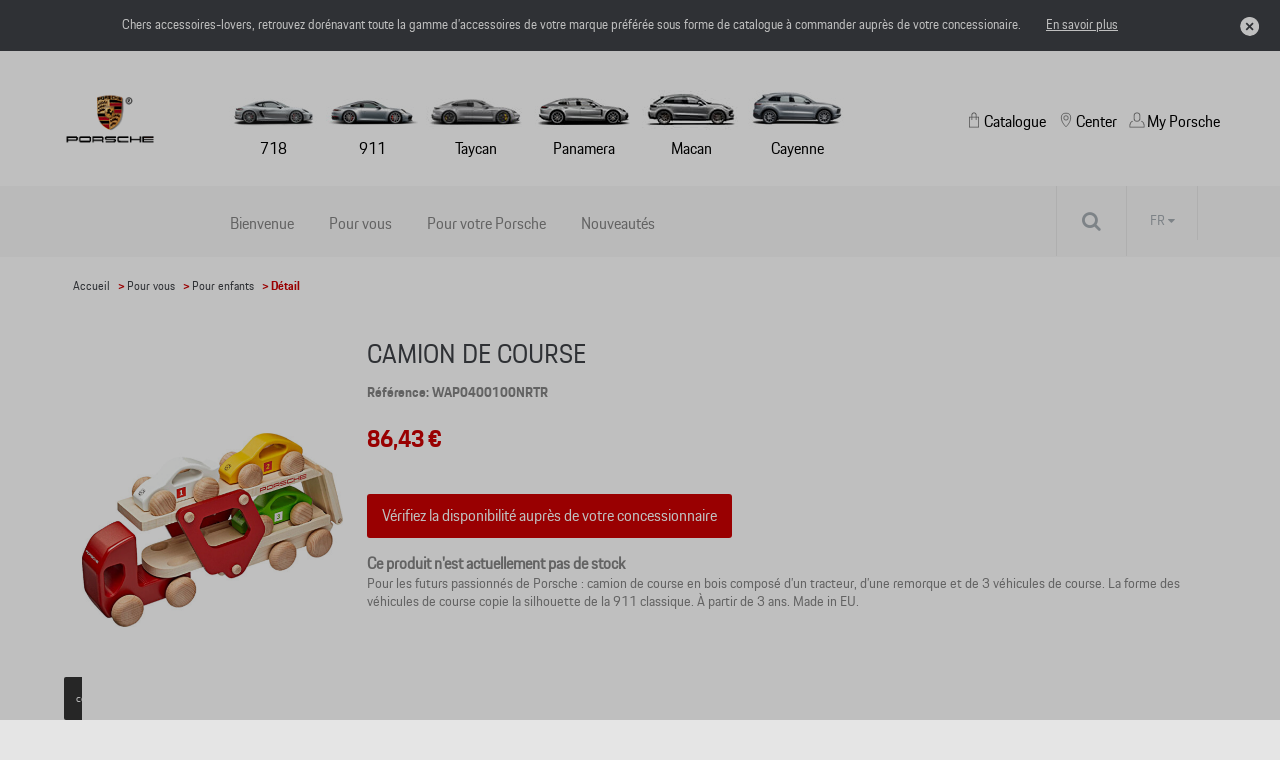

--- FILE ---
content_type: text/html
request_url: https://shop.porsche.be/fr/children/porsche/camion-de-course/62d6a9874a7688320e865f51/wap0400100nrtr?from=recommandedarticles
body_size: 9186
content:
<!DOCTYPE html>
<html lang="fr">
<head>
    <script type="text/javascript" src="//nexus.ensighten.com/dieteren/porsche_prod/Bootstrap.js"></script>
    <title>Porsche - Camion de course / WAP0400100NRTR</title>
    <link rel="shortcut icon" href="/Content/Images/porsche/favicon.ico" type="image/x-icon"/>

    <link rel="canonical" href="https://shop.porsche.be/fr/pour-enfants/porsche/camion-de-course/62d6a9874a7688320e865f51/wap0400100nrtr" />
            <link rel="alternate" hreflang="fr-be" href="https://shop.porsche.be/fr/pour-enfants/porsche/camion-de-course/62d6a9874a7688320e865f51/wap0400100nrtr"/>
        <link rel="alternate" hreflang="nl-be" href="https://shop.porsche.be/nl/voor-kinderen/porsche/houten-race-truck/62d6a9874a7688320e865f51/wap0400100nrtr"/>
    <meta charset="utf-8">
    <meta http-equiv="X-UA-Compatible" content="IE=edge">
    <meta name="viewport" content="width=device-width, initial-scale=1, user-scalable=yes">
    <meta name="apple-mobile-web-app-capable" content="yes">
    <meta name="apple-touch-fullscreen" content="yes">
    <meta name="format-detection" content="telephone=no">
    <!--td {border: 1px solid #ccc;}br {mso-data-placement:same-cell;}--><!-- Google Tag Manager -->
    <style>
        .async-hide {
            opacity: 0 !important
        }
    </style>
    <script>
			(function (a, s, y, n, c, h, i, d, e) {
			s.className += ' ' + y; h.start = 1 * new Date;
				h.end = i = function () { s.className = s.className.replace(RegExp(' ?' + y), '') };
				(a[n] = a[n] || []).hide = h; setTimeout(function () { i(); h.end = null }, c); h.timeout = c;
			})(window, document.documentElement, 'async-hide', 'dataLayer', 4000,
				{ 'GTM-MTCZSBP': true });
			(function (w, d, s, l, i) {
			w[l] = w[l] || []; w[l].push({
				'gtm.start':
					new Date().getTime(), event: 'gtm.js'
			}); var f = d.getElementsByTagName(s)[0],
				j = d.createElement(s), dl = l != 'dataLayer' ? '&l=' + l : ''; j.async = true; j.src =
					'https://www.googletagmanager.com/gtm.js?id=' + i + dl; f.parentNode.insertBefore(j, f);
			})(window, document, 'script', 'dataLayer', 'GTM-MTCZSBP');
    </script>
    <!-- End Google Tag Manager -->

    <meta name="description" content="Pour les futurs passionn&#233;s de Porsche&#160;: camion de course en bois compos&#233; d’un tracteur, d’une remorque et de 3&#160;v&#233;hicules de course. La forme des v&#233;hicules de course ..." />
    <meta name="keywords" content="WAP0400100NRTR, Camion de course, Porsche, Children" />
    <meta name="og:image" content="https://pimdieprodstor02.blob.core.windows.net/dam01/upload/2023/8/WAP0400100NRTR_a_jpg-20230213_103645-default.png" />
    <meta name="og:title" content="Camion de course / WAP0400100NRTR" />
    <link rel="preload" href="/Content/fonts/FontAwesome/fontawesome-webfont.eot" as="font" />
<link rel="preload" href="/Content/fonts/FontAwesome/fontawesome-webfont.svg" as="font" />
<link rel="preload" href="/Content/fonts/FontAwesome/fontawesome-webfont.ttf" as="font" />
<link rel="preload" href="/Content/fonts/FontAwesome/fontawesome-webfont.woff" as="font" />
<link rel="preload" href="/Content/fonts/FontAwesome/FontAwesome.otf" as="font" />
    <link href="/bundles/css/vendors?v=S3Cr_6FG-qDfD-WonXwG_aQQQiWUhorUyFrLSN7RbKo1" rel="stylesheet"/>

    <script src="https://kit.fontawesome.com/176df533be.js" crossorigin="anonymous"></script>
    
    <link href="/Content/css/porsche.min.css" rel="stylesheet"/>
    
    
    <script src="/bundles/modernizr?v=h58EBqHT9LOBucJ0FBRsk6vlhYkeqkxfLy7UG-CQFnk1"></script>

    <script src="/bundles/jquery?v=zAu4AsUHgLyz0uypVQZgo3dViyEwYSGqPPLa9VXCB4g1"></script>

    <script src="/bundles/jqueryval?v=d9tWTBY0DakR0ZRcCVKdd18dONcSOVoWL27cqJXIroc1"></script>

    <script src="/bundles/smoothproducts?v=jz9fhjsDSiiwU1cA6XKbLzZk7lWQVnUq7OdP_Q2Y_es1"></script>

    <script src="https://cdn.jsdelivr.net/npm/@popperjs/core@2.11.6/dist/umd/popper.min.js" integrity="sha384-oBqDVmMz9ATKxIep9tiCxS/Z9fNfEXiDAYTujMAeBAsjFuCZSmKbSSUnQlmh/jp3" crossorigin="anonymous"></script>
    <script src="https://cdn.jsdelivr.net/npm/bootstrap@5.2.3/dist/js/bootstrap.min.js" integrity="sha384-cuYeSxntonz0PPNlHhBs68uyIAVpIIOZZ5JqeqvYYIcEL727kskC66kF92t6Xl2V" crossorigin="anonymous"></script>
</head>
<body data-tracking-event="page-impression" data-tracking-info="{&quot;pageName&quot;:&quot;&quot;,&quot;section&quot;:&quot;&quot;,&quot;subSectionOne&quot;:&quot;&quot;,&quot;subSectionTwo&quot;:&quot;&quot;,&quot;pageUrl&quot;:&quot;https://shop-porsche.app.dieteren.be/fr/children/porsche/camion-de-course/62d6a9874a7688320e865f51/wap0400100nrtr&quot;,&quot;pageFullUrl&quot;:&quot;https://shop-porsche.app.dieteren.be/fr/children/porsche/camion-de-course/62d6a9874a7688320e865f51/wap0400100nrtr?from=recommandedarticles&quot;,&quot;pageviewMode&quot;:&quot;national&quot;,&quot;pageType&quot;:&quot;&quot;,&quot;platform&quot;:&quot;eshop&quot;,&quot;brand&quot;:&quot;porsche&quot;,&quot;language&quot;:&quot;fr&quot;,&quot;loginStatus&quot;:&quot;not logged in&quot;,&quot;previousPageName&quot;:&quot;&quot;,&quot;previousPageUrl&quot;:&quot;&quot;,&quot;previousPageFullUrl&quot;:&quot;&quot;,&quot;previousPageType&quot;:&quot;&quot;,&quot;previousPlatform&quot;:&quot;&quot;,&quot;previousBrand&quot;:&quot;&quot;,&quot;pageVersion&quot;:&quot;&quot;,&quot;author&quot;:&quot;vox teneo&quot;,&quot;initialReferrer&quot;:&quot;&quot;}">
    <!-- Google Tag Manager (noscript) -->
    <noscript><iframe src="https://www.googletagmanager.com/ns.html?id=GTM-MTCZSBP" height="0" width="0" style="display:none;visibility:hidden"></iframe></noscript>
    <!-- End Google Tag Manager (noscript) -->
    <input type="hidden" id="pageName" value="eshop/product-detail" />
    <input type="hidden" id="mainSection" value="product-detail" />
    <input type="hidden" id="pageType" value="product" />

    
<aside class='banner-deactivation hidden hidden-content'>
    <div>
        <div class='banner-deactivation-top'>
               <div class="banner-deactivation-top-text">
                 <p class='banner-deactivation-text'>
                    Chers accessoires-lovers, retrouvez dor&#233;navant toute la gamme d’accessoires de votre marque pr&#233;f&#233;r&#233;e sous forme de catalogue &#224; commander aupr&#232;s de votre concessionaire.
                 </p>
                 <button class='banner-deactivation-toggle' type='button'>En savoir plus</button>
               </div>
                <div class='banner-deactivation-top-actions'>
                    <button class='banner-deactivation-cross banner-deactivation-close' type='button' aria-describedby='close banner'></button>
                </div>
            </div>
            <div class='banner-deactivation-bottom'>
                <div class='separator'></div>
                <p>
                    Avant il était possible de commander et vous faire livrer à domicile via le site. Ce n’est malheureusement plus le cas.</br>Vous avez encore une livraison à domicile en cours ? Pour nous contacter, <a href="/fr/question-auto">cliquez ici</a>.</br>Pour toutes autres questions, n’hésitez pas à prendre directement contact avec votre concessionaire.
                </p>
                <button class='banner-deactivation-close' type='button'>Fermer</button>
            </div>
    </div>
</aside>

    
<header id="header">

    

<div class="navbar">
    <div class="logo">
	<a href="https://porsche.be/">
		<img src="/Content/Images/porsche/logo-porsche.png" alt="Home" loading="lazy" width="120" height="72">
	</a>
    </div>
    <div class="navbar-header">
        <button class="navbar-toggler collapsed" type="button">
            <span class="sr-only">Toggle navigation</span>
            <i class="fa fa-navicon"></i>
        </button>
    </div>
    <nav class="bs-navbar-collapse header-navbar" id="headerNavigation">
    <div class="logo-mobile">
    <div class="navbar-header">
        <button class="navbar-toggler collapsed" type="button">
            <span class="sr-only">Toggle navigation</span>
            <i class="fa fa-times"></i>
        </button>
    </div>
    </div>
    <div class="menu-container">
    <ul id="modeles" class="nav navbar-nav">
        <li class="nav navbar-nav">

	<a href="https://www.porsche.com/belgium/fr/models/718/" target="_blank" class="car-model">
		<img src="/Content/Images/porsche/718.jpg" alt="Model718Alt" loading="lazy" width="89" height="55" />
718	</a>
	<a href="https://www.porsche.com/belgium/fr/models/911/" target="_blank" class="car-model">
		<img src="/Content/Images/porsche/911.jpg" alt="Model911Alt" loading="lazy" width="92" height="55" />
911	</a>
	<a href="https://www.porsche.com/belgium/fr/models/taycan/taycan-models" target="_blank" class="car-model">
		<img src="/Content/Images/porsche/Taycan.jpg" alt="ModelTaycanAlt" loading="lazy" width="100" height="55" />
Taycan	</a>
	<a href="https://www.porsche.com/belgium/fr/models/panamera/panamera-models" target="_blank" class="car-model">
		<img src="/Content/Images/porsche/Panamera.jpg" alt="ModelPanameraAlt" loading="lazy" width="100" height="55" />
Panamera	</a>
	<a href="https://www.porsche.com/belgium/fr/models/macan/macan-models" target="_blank" class="car-model">
		<img src="/Content/Images/porsche/Macan.jpg" alt="ModelMacanAlt" loading="lazy" width="98" height="55" />
Macan	</a>
	<a href="https://www.porsche.com/belgium/fr/models/cayenne/cayenne-models" target="_blank" class="car-model">
		<img src="/Content/Images/porsche/Cayenne.jpg" alt="ModelCayenneAlt" loading="lazy" width="98" height="55" />
Cayenne	</a>
        </li>
    </ul>
    </div>
    <div class="static-menu">
    <ul id="shop" class="nav navbar-nav">
        <li class=" static-menu-item dropdown open-first">

	<a href="/fr/idee-accessoire-auto" id="shoplink" class="menu-icon" data-bs-toggle="dropdown" role="button" aria-expanded="false">
Catalogue		<i class="fa fa-angle-up"></i>
	</a>
    <ul class="dropdown-menu shop-child" role="menu" id="submenu">

	<li>
		<a href="/fr/idee-accessoire-auto" class="">
			<i class="fa fa-angle-right">
			</i>
Bienvenue		</a>
	</li>
	<li>
		<a href="/fr/pour-vous" class="">
			<i class="fa fa-angle-right">
			</i>
Pour vous		</a>
	</li>
	<li>
		<a href="/fr/pour-votre-vehicule" class="">
			<i class="fa fa-angle-right">
			</i>
Pour votre Porsche		</a>
	</li>
	<li>
		<a href="/fr/nouveaute-accessoire-auto" class="">
			<i class="fa fa-angle-right">
			</i>
Nouveaut&#233;s		</a>
	</li>
    </ul>
        </li>
    </ul>
	<ul id="dealer" class="nav navbar-nav">
		<li>
				<a href="https://www.porsche.com/belgium/fr/dealersearch" target="_blank" class="menu-icon static-menu-item">
Center	</a>

		</li>
	</ul>
	<ul id="myPorscheLink" class="nav navbar-nav">
		<li>
				<a href="https://login.porsche.com/login/gb/en_GB" target="_blank" class="menu-icon static-menu-item">
My Porsche	</a>

		</li>
	</ul>
    </div>
    </nav>

</div>


    
<div id="menu-container">
    <div class="row">
        <div id="contentright">
            <div class="container">
                <div class="row">
                    <div class="containerright">
                        <div class="search-bar">
                            <input data-action="/fr/recherche-accessoire-auto" id="search" name="searchString" placeholder="Rechercher sur le site" type="search" value="" />
                            <button type="submit" id="btn-search"><i class="fa fa-search"></i></button>
                        </div>

                        <ul id="lang-selector">
                                <li>
                                    <a style="pointer-events: none;" class="current" href="https://shop.porsche.be/fr/pour-enfants/porsche/camion-de-course/62d6a9874a7688320e865f51/wap0400100nrtr">FR <i class="fa fa-caret-down"></i></a>
                                    <ul>
                                        <li><a href="https://shop.porsche.be/nl/voor-kinderen/porsche/houten-race-truck/62d6a9874a7688320e865f51/wap0400100nrtr">NL </a></li>
                                    </ul>
                                </li>
                        </ul>

                    </div>
                </div>
            </div>
        </div>
    </div>
</div>

</header>


    <div class="bgdarkpage"></div>

    <div id="main" role="main">
        



<input id="ProductDetail_Type" name="ProductDetail.Type" type="hidden" value="" />
<div class="container">
    <div class="row">

<div class="breadcrumb">
    <ul id="category-container">
        <li><a href="/fr/idee-accessoire-auto">Accueil</a></li>
            <li>&nbsp;> <a href="/fr/pour-vous">Pour vous</a></li>
                    <li>&nbsp;> <a href="/fr/pour-vous/pour-enfants/62d6a9874a7688320e865f51/1/12">Pour enfants</a></li>
        <li>&nbsp;> D&#233;tail</li>
    </ul>
</div>

    </div>
</div>
<div data-tracking-event="product-detail" data-tracking-info="{&quot;productBrand&quot;:null,&quot;productID&quot;:null,&quot;productName&quot;:null,&quot;productPrice&quot;:null,&quot;productQuantity&quot;:null,&quot;orderID&quot;:null}"
     data-product-id="wap0400100nrtr" data-product-brand="Porsche" data-product-name="Camion de course"
     data-product-price="86,43">
    
</div>

<div class="container">
    <div class="previous-product">
    </div>
    <div class="next-product">

    </div>
</div>
<section class="details-product container">
    <div class="row">
        <div class="col-lg-3 col-md-3 col-xs-12 carousel-container">
            <div class="product-carousel">
                <div class="sp-loading"><img src="/Content/Images/sp-loading.gif" alt="" loading="lazy"><br>LOADING IMAGES</div>
                <div class="sp-wrap">
                    <a href="https://pimdieprodstor02.blob.core.windows.net/dam01/upload/2023/8/WAP0400100NRTR_a_jpg-xlarge.png" class="sp-default">
                        <img src="https://pimdieprodstor02.blob.core.windows.net/dam01/upload/2023/8/WAP0400100NRTR_a_jpg-xlarge.png" data-zoom-image="https://pimdieprodstor02.blob.core.windows.net/dam01/upload/2023/8/WAP0400100NRTR_a_jpg-xlarge.png" alt="" loading="lazy">
                    </a>
                </div>
            </div>
        </div>
        <div class="col-lg-9 col-md-9 col-xs-12">
            <h1 class="name-product">Camion de course</h1>
            <h6 class="ref">R&#233;f&#233;rence: WAP0400100NRTR</h6>
            <h3 class="price">
                86,43 €
            </h3>




            <div class="details-price-container">

            </div>
<div>
                    <a 
                        href="https://www.porsche.com/belgium/fr/dealersearch/" 
                        target="_blank" 
                        class="add-basket btn-red"
                        data-tracking-event="button-click" 
                        data-tracking-info="{&quot;buttonType&quot;:&quot;button&quot;,&quot;buttonCategory&quot;:&quot;outbound-link&quot;,&quot;buttonName&quot;:&quot;to-dealer-locator&quot;,&quot;buttonText&quot;:&quot;V&#233;rifiez la disponibilit&#233; aupr&#232;s de votre concessionnaire&quot;,&quot;buttonTarget&quot;:&quot;https://www.porsche.com/belgium/fr/dealersearch/&quot;,&quot;buttonPosition&quot;:&quot;product detail&quot;}">
                        V&#233;rifiez la disponibilit&#233; aupr&#232;s de votre concessionnaire
                    </a>
                </div>
                <div class="description">
                    <span>
                        <b>Ce produit n'est actuellement pas de stock </b>
                    </span>
                </div>

            <p class="stock">Pour les futurs passionnés de Porsche : camion de course en bois composé d’un tracteur, d’une remorque et de 3 véhicules de course. La forme des véhicules de course copie la silhouette de la 911 classique. À partir de 3 ans. Made in EU.</p>
            <p class="stock"></p>


            <div class="model-list">
                            </div>
        </div>
    </div>


</section>

    <section class="selection">
        <div class="container products-selection porsche-carousel">
            <h4>
                <span>Produits recommand&#233;s</span>
            </h4>
            <div id="owl-demo" class="owl-carousel carousel-products">
                    <div class="item" data-tracking-viewport-entered="false" data-tracking-viewport-event="product-impression"
                         data-tracking-is-carousel="true" data-product-brand="Porsche" data-product-id="WAP9500010NRS2" data-tracking-info="{&quot;productBrand&quot;:&quot;&quot;,&quot;productID&quot;:&quot;&quot;,&quot;productName&quot;:&quot;&quot;,&quot;productPrice&quot;:&quot;&quot;,&quot;productQuantity&quot;:&quot;&quot;,&quot;orderID&quot;:&quot;&quot;}">
                        <a href="/fr/caps-and-hats/porsche/casquette-rs-2-7-collection--osfa/62d6a9864a7688320e865f30/wap9500010nrs2?from=recommandedarticles"
                           data-tracking-event="button-click"
                           data-tracking-info="{&quot;buttonType&quot;:&quot;recommendation&quot;,&quot;buttonCategory&quot;:&quot;inbound-link&quot;,&quot;buttonName&quot;:&quot;to-recommended-product&quot;,&quot;buttonText&quot;:&quot;Casquette RS 2.7 Collection, OSFA&quot;,&quot;buttonTarget&quot;:&quot;&quot;,&quot;buttonPosition&quot;:&quot;&quot;}">
                            <div class="photo">
                                <img src="https://pimdieprodstor02.blob.core.windows.net/dam01/upload/2023/32/WAP9500010NRS2_a_png-20230731_080859-default.png" alt="photo product" loading="lazy">
                            </div>

                            <div class="item-content">
                                <h3 data-tracking-name="productName">Casquette RS 2.7 Collection, OSFA</h3>

                                    <p class="price">35,59 €</p>
                            </div>
                        </a>
                    </div>
                    <div class="item" data-tracking-viewport-entered="false" data-tracking-viewport-event="product-impression"
                         data-tracking-is-carousel="true" data-product-brand="Porsche" data-product-id="WAP0512040NTAY" data-tracking-info="{&quot;productBrand&quot;:&quot;&quot;,&quot;productID&quot;:&quot;&quot;,&quot;productName&quot;:&quot;&quot;,&quot;productPrice&quot;:&quot;&quot;,&quot;productQuantity&quot;:&quot;&quot;,&quot;orderID&quot;:&quot;&quot;}">
                        <a href="/fr/pens/porsche/stylo-roller-taycan/62d6a9874a7688320e865f40/wap0512040ntay?from=recommandedarticles"
                           data-tracking-event="button-click"
                           data-tracking-info="{&quot;buttonType&quot;:&quot;recommendation&quot;,&quot;buttonCategory&quot;:&quot;inbound-link&quot;,&quot;buttonName&quot;:&quot;to-recommended-product&quot;,&quot;buttonText&quot;:&quot;Stylo roller Taycan&quot;,&quot;buttonTarget&quot;:&quot;&quot;,&quot;buttonPosition&quot;:&quot;&quot;}">
                            <div class="photo">
                                <img src="https://pimdieprodstor02.blob.core.windows.net/dam01/upload/2023/8/WAP0512040NTAY_a_jpg-20230217_072115-default.png" alt="photo product" loading="lazy">
                            </div>

                            <div class="item-content">
                                <h3 data-tracking-name="productName">Stylo roller Taycan</h3>

                                    <p class="price">10,16 €</p>
                            </div>
                        </a>
                    </div>
                    <div class="item" data-tracking-viewport-entered="false" data-tracking-viewport-event="product-impression"
                         data-tracking-is-carousel="true" data-product-brand="Porsche" data-product-id="WAP0500030PESC" data-tracking-info="{&quot;productBrand&quot;:&quot;&quot;,&quot;productID&quot;:&quot;&quot;,&quot;productName&quot;:&quot;&quot;,&quot;productPrice&quot;:&quot;&quot;,&quot;productQuantity&quot;:&quot;&quot;,&quot;orderID&quot;:&quot;&quot;}">
                        <a href="/fr/mugs/porsche/collector-s-espresso-cup--no--1---xmas---limited-edition/644a224ff374d453adeab955/wap0500030pesc?from=recommandedarticles"
                           data-tracking-event="button-click"
                           data-tracking-info="{&quot;buttonType&quot;:&quot;recommendation&quot;,&quot;buttonCategory&quot;:&quot;inbound-link&quot;,&quot;buttonName&quot;:&quot;to-recommended-product&quot;,&quot;buttonText&quot;:&quot;Collector&#39;s Espresso Cup, No. 1 - Xmas - Limited Edition&quot;,&quot;buttonTarget&quot;:&quot;&quot;,&quot;buttonPosition&quot;:&quot;&quot;}">
                            <div class="photo">
                                <img src="https://pimdieprodstor02.blob.core.windows.net/dam01/Factories/PorscheMerchandising/Images/WAP0500030PESC_jpg-20221213_131607-default.png" alt="photo product" loading="lazy">
                            </div>

                            <div class="item-content">
                                <h3 data-tracking-name="productName">Collector&#39;s Espresso Cup, No. 1 - Xmas - Limited Edition</h3>

                                    <p class="price">19,32 €</p>
                            </div>
                        </a>
                    </div>
                    <div class="item" data-tracking-viewport-entered="false" data-tracking-viewport-event="product-impression"
                         data-tracking-is-carousel="true" data-product-brand="Porsche" data-product-id="WAP0500620L0MR" data-tracking-info="{&quot;productBrand&quot;:&quot;&quot;,&quot;productID&quot;:&quot;&quot;,&quot;productName&quot;:&quot;&quot;,&quot;productPrice&quot;:&quot;&quot;,&quot;productQuantity&quot;:&quot;&quot;,&quot;orderID&quot;:&quot;&quot;}">
                        <a href="/fr/insulated-mugs/porsche/bouteille-isotherme---martini-racing/644a2271f374d453adeab96e/wap0500620l0mr?from=recommandedarticles"
                           data-tracking-event="button-click"
                           data-tracking-info="{&quot;buttonType&quot;:&quot;recommendation&quot;,&quot;buttonCategory&quot;:&quot;inbound-link&quot;,&quot;buttonName&quot;:&quot;to-recommended-product&quot;,&quot;buttonText&quot;:&quot;Bouteille isotherme - Martini Racing&quot;,&quot;buttonTarget&quot;:&quot;&quot;,&quot;buttonPosition&quot;:&quot;&quot;}">
                            <div class="photo">
                                <img src="https://pimdieprodstor02.blob.core.windows.net/dam01/upload/2023/32/WAP0500620L0MR_c_png-20230803_120459-default.png" alt="photo product" loading="lazy">
                            </div>

                            <div class="item-content">
                                <h3 data-tracking-name="productName">Bouteille isotherme - Martini Racing</h3>

                                    <p class="price">76,27 €</p>
                            </div>
                        </a>
                    </div>
                    <div class="item" data-tracking-viewport-entered="false" data-tracking-viewport-event="product-impression"
                         data-tracking-is-carousel="true" data-product-brand="Porsche" data-product-id="WAP050500PLMC" data-tracking-info="{&quot;productBrand&quot;:&quot;&quot;,&quot;productID&quot;:&quot;&quot;,&quot;productName&quot;:&quot;&quot;,&quot;productPrice&quot;:&quot;&quot;,&quot;productQuantity&quot;:&quot;&quot;,&quot;orderID&quot;:&quot;&quot;}">
                        <a href="/fr/mugs/porsche/collector-s-cup-no--1---limited-edition---le-mans-2020/644a224ff374d453adeab955/wap050500plmc?from=recommandedarticles"
                           data-tracking-event="button-click"
                           data-tracking-info="{&quot;buttonType&quot;:&quot;recommendation&quot;,&quot;buttonCategory&quot;:&quot;inbound-link&quot;,&quot;buttonName&quot;:&quot;to-recommended-product&quot;,&quot;buttonText&quot;:&quot;Collector&#39;s Cup No. 1 – Limited Edition – Le Mans 2020&quot;,&quot;buttonTarget&quot;:&quot;&quot;,&quot;buttonPosition&quot;:&quot;&quot;}">
                            <div class="photo">
                                <img src="https://pimdieprodstor02.blob.core.windows.net/dam01/upload/2023/3/WAP050500PLMC_a_jpg-20230112_144715-default.png" alt="photo product" loading="lazy">
                            </div>

                            <div class="item-content">
                                <h3 data-tracking-name="productName">Collector&#39;s Cup No. 1 – Limited Edition – Le Mans 2020</h3>

                                    <p class="price">32,54 €</p>
                            </div>
                        </a>
                    </div>
                    <div class="item" data-tracking-viewport-entered="false" data-tracking-viewport-event="product-impression"
                         data-tracking-is-carousel="true" data-product-brand="Porsche" data-product-id="WAP3110BP0K202" data-tracking-info="{&quot;productBrand&quot;:&quot;&quot;,&quot;productID&quot;:&quot;&quot;,&quot;productName&quot;:&quot;&quot;,&quot;productPrice&quot;:&quot;&quot;,&quot;productQuantity&quot;:&quot;&quot;,&quot;orderID&quot;:&quot;&quot;}">
                        <a href="/fr/pens/porsche/stylo-a-bille-tec-flex--argent/62d6a9874a7688320e865f40/wap3110bp0k202?from=recommandedarticles"
                           data-tracking-event="button-click"
                           data-tracking-info="{&quot;buttonType&quot;:&quot;recommendation&quot;,&quot;buttonCategory&quot;:&quot;inbound-link&quot;,&quot;buttonName&quot;:&quot;to-recommended-product&quot;,&quot;buttonText&quot;:&quot;Stylo &#224; bille Tec Flex, argent&quot;,&quot;buttonTarget&quot;:&quot;&quot;,&quot;buttonPosition&quot;:&quot;&quot;}">
                            <div class="photo">
                                <img src="https://pimdieprodstor02.blob.core.windows.net/dam01/Factories/PorscheMerchandising/Images/WAP3110BP0K202_jpg-20221213_131700-default.png" alt="photo product" loading="lazy">
                            </div>

                            <div class="item-content">
                                <h3 data-tracking-name="productName">Stylo &#224; bille Tec Flex, argent</h3>

                                    <p class="price">203,36 €</p>
                            </div>
                        </a>
                    </div>
                    <div class="item" data-tracking-viewport-entered="false" data-tracking-viewport-event="product-impression"
                         data-tracking-is-carousel="true" data-product-brand="Porsche" data-product-id="WAP0500160M0CR" data-tracking-info="{&quot;productBrand&quot;:&quot;&quot;,&quot;productID&quot;:&quot;&quot;,&quot;productName&quot;:&quot;&quot;,&quot;productPrice&quot;:&quot;&quot;,&quot;productQuantity&quot;:&quot;&quot;,&quot;orderID&quot;:&quot;&quot;}">
                        <a href="/fr/table-accessories/porsche/moule-a-glacons-avec-ecusson/62d6a9874a7688320e865f45/wap0500160m0cr?from=recommandedarticles"
                           data-tracking-event="button-click"
                           data-tracking-info="{&quot;buttonType&quot;:&quot;recommendation&quot;,&quot;buttonCategory&quot;:&quot;inbound-link&quot;,&quot;buttonName&quot;:&quot;to-recommended-product&quot;,&quot;buttonText&quot;:&quot;Moule &#224; gla&#231;ons avec &#233;cusson&quot;,&quot;buttonTarget&quot;:&quot;&quot;,&quot;buttonPosition&quot;:&quot;&quot;}">
                            <div class="photo">
                                <img src="https://pimdieprodstor02.blob.core.windows.net/dam01/upload/2022/53/WAP0500160M0CR_a_jpg-20221229_153332-default.png" alt="photo product" loading="lazy">
                            </div>

                            <div class="item-content">
                                <h3 data-tracking-name="productName">Moule &#224; gla&#231;ons avec &#233;cusson</h3>

                                    <p class="price">19,32 €</p>
                            </div>
                        </a>
                    </div>
                    <div class="item" data-tracking-viewport-entered="false" data-tracking-viewport-event="product-impression"
                         data-tracking-is-carousel="true" data-product-brand="Porsche" data-product-id="WAP0500900E" data-tracking-info="{&quot;productBrand&quot;:&quot;&quot;,&quot;productID&quot;:&quot;&quot;,&quot;productName&quot;:&quot;&quot;,&quot;productPrice&quot;:&quot;&quot;,&quot;productQuantity&quot;:&quot;&quot;,&quot;orderID&quot;:&quot;&quot;}">
                        <a href="/fr/keychains-and-lanyards/porsche/porte-cles-ecusson--noir/62d6a9874a7688320e865f50/wap0500900e?from=recommandedarticles"
                           data-tracking-event="button-click"
                           data-tracking-info="{&quot;buttonType&quot;:&quot;recommendation&quot;,&quot;buttonCategory&quot;:&quot;inbound-link&quot;,&quot;buttonName&quot;:&quot;to-recommended-product&quot;,&quot;buttonText&quot;:&quot;Porte–cl&#233;s &#233;cusson, noir&quot;,&quot;buttonTarget&quot;:&quot;&quot;,&quot;buttonPosition&quot;:&quot;&quot;}">
                            <div class="photo">
                                <img src="https://pimdieprodstor02.blob.core.windows.net/dam01/upload/2022/53/WAP0500900E_a_jpg-20221229_152546-default.png" alt="photo product" loading="lazy">
                            </div>

                            <div class="item-content">
                                <h3 data-tracking-name="productName">Porte–cl&#233;s &#233;cusson, noir</h3>

                                    <p class="price">35,59 €</p>
                            </div>
                        </a>
                    </div>
                    <div class="item" data-tracking-viewport-entered="false" data-tracking-viewport-event="product-impression"
                         data-tracking-is-carousel="true" data-product-brand="Porsche" data-product-id="WAP0503570RCHS" data-tracking-info="{&quot;productBrand&quot;:&quot;&quot;,&quot;productID&quot;:&quot;&quot;,&quot;productName&quot;:&quot;&quot;,&quot;productPrice&quot;:&quot;&quot;,&quot;productQuantity&quot;:&quot;&quot;,&quot;orderID&quot;:&quot;&quot;}">
                        <a href="/fr/keychains-and-lanyards/porsche/porte-cles-ecusson---charging-service-porsche/62d6a9874a7688320e865f50/wap0503570rchs?from=recommandedarticles"
                           data-tracking-event="button-click"
                           data-tracking-info="{&quot;buttonType&quot;:&quot;recommendation&quot;,&quot;buttonCategory&quot;:&quot;inbound-link&quot;,&quot;buttonName&quot;:&quot;to-recommended-product&quot;,&quot;buttonText&quot;:&quot;Porte-cl&#233;s &#233;cusson – Charging Service Porsche&quot;,&quot;buttonTarget&quot;:&quot;&quot;,&quot;buttonPosition&quot;:&quot;&quot;}">
                            <div class="photo">
                                <img src="https://pimdieprodstor02.blob.core.windows.net/dam01/upload/2023/43/WAP0503570RCHS_a_jpg-20231018_085154-default.png" alt="photo product" loading="lazy">
                            </div>

                            <div class="item-content">
                                <h3 data-tracking-name="productName">Porte-cl&#233;s &#233;cusson – Charging Service Porsche</h3>

                                    <p class="price">55,93 €</p>
                            </div>
                        </a>
                    </div>
                    <div class="item" data-tracking-viewport-entered="false" data-tracking-viewport-event="product-impression"
                         data-tracking-is-carousel="true" data-product-brand="Porsche" data-product-id="WAP0400010M0BP" data-tracking-info="{&quot;productBrand&quot;:&quot;&quot;,&quot;productID&quot;:&quot;&quot;,&quot;productName&quot;:&quot;&quot;,&quot;productPrice&quot;:&quot;&quot;,&quot;productQuantity&quot;:&quot;&quot;,&quot;orderID&quot;:&quot;&quot;}">
                        <a href="/fr/children/porsche/baby-porsche--miami-blue/62d6a9874a7688320e865f51/wap0400010m0bp?from=recommandedarticles"
                           data-tracking-event="button-click"
                           data-tracking-info="{&quot;buttonType&quot;:&quot;recommendation&quot;,&quot;buttonCategory&quot;:&quot;inbound-link&quot;,&quot;buttonName&quot;:&quot;to-recommended-product&quot;,&quot;buttonText&quot;:&quot;Baby Porsche, Miami Blue&quot;,&quot;buttonTarget&quot;:&quot;&quot;,&quot;buttonPosition&quot;:&quot;&quot;}">
                            <div class="photo">
                                <img src="https://pimdieprodstor02.blob.core.windows.net/dam01/upload/2023/7/WAP0400010M0BP_a_png-20230209_130155-default.png" alt="photo product" loading="lazy">
                            </div>

                            <div class="item-content">
                                <h3 data-tracking-name="productName">Baby Porsche, Miami Blue</h3>

                                    <p class="price">161,67 €</p>
                            </div>
                        </a>
                    </div>
                    <div class="item" data-tracking-viewport-entered="false" data-tracking-viewport-event="product-impression"
                         data-tracking-is-carousel="true" data-product-brand="Porsche" data-product-id="WAP0506260L" data-tracking-info="{&quot;productBrand&quot;:&quot;&quot;,&quot;productID&quot;:&quot;&quot;,&quot;productName&quot;:&quot;&quot;,&quot;productPrice&quot;:&quot;&quot;,&quot;productQuantity&quot;:&quot;&quot;,&quot;orderID&quot;:&quot;&quot;}">
                        <a href="/fr/insulated-mugs/porsche/gobelet-isotherme---carrara-white/644a2271f374d453adeab96e/wap0506260l?from=recommandedarticles"
                           data-tracking-event="button-click"
                           data-tracking-info="{&quot;buttonType&quot;:&quot;recommendation&quot;,&quot;buttonCategory&quot;:&quot;inbound-link&quot;,&quot;buttonName&quot;:&quot;to-recommended-product&quot;,&quot;buttonText&quot;:&quot;Gobelet isotherme - Carrara White&quot;,&quot;buttonTarget&quot;:&quot;&quot;,&quot;buttonPosition&quot;:&quot;&quot;}">
                            <div class="photo">
                                <img src="https://pimdieprodstor02.blob.core.windows.net/dam01/upload/2023/7/WAP0506260L_b_png-20230207_144340-default.png" alt="photo product" loading="lazy">
                            </div>

                            <div class="item-content">
                                <h3 data-tracking-name="productName">Gobelet isotherme - Carrara White</h3>

                                    <p class="price">45,77 €</p>
                            </div>
                        </a>
                    </div>
                    <div class="item" data-tracking-viewport-entered="false" data-tracking-viewport-event="product-impression"
                         data-tracking-is-carousel="true" data-product-brand="Porsche" data-product-id="WAP551XXX0LMRH" data-tracking-info="{&quot;productBrand&quot;:&quot;&quot;,&quot;productID&quot;:&quot;&quot;,&quot;productName&quot;:&quot;&quot;,&quot;productPrice&quot;:&quot;&quot;,&quot;productQuantity&quot;:&quot;&quot;,&quot;orderID&quot;:&quot;&quot;}">
                        <a href="/fr/t-shirts-and-polos/porsche/t-shirt---martini-racing/62d6a9884a7688320e865f5e/wap551xxx0lmrh?from=recommandedarticles"
                           data-tracking-event="button-click"
                           data-tracking-info="{&quot;buttonType&quot;:&quot;recommendation&quot;,&quot;buttonCategory&quot;:&quot;inbound-link&quot;,&quot;buttonName&quot;:&quot;to-recommended-product&quot;,&quot;buttonText&quot;:&quot;T-shirt - Martini Racing&quot;,&quot;buttonTarget&quot;:&quot;&quot;,&quot;buttonPosition&quot;:&quot;&quot;}">
                            <div class="photo">
                                <img src="https://pimdieprodstor02.blob.core.windows.net/dam01/Factories/PorscheMerchandising/Images/WAP551XXX0LMRCO_jpg-20221213_131721-default.png" alt="photo product" loading="lazy">
                            </div>

                            <div class="item-content">
                                <h3 data-tracking-name="productName">T-shirt - Martini Racing</h3>

                                    <p class="price">61,01 €</p>
                            </div>
                        </a>
                    </div>
                    <div class="item" data-tracking-viewport-entered="false" data-tracking-viewport-event="product-impression"
                         data-tracking-is-carousel="true" data-product-brand="Porsche" data-product-id="WAP0750010P0MR" data-tracking-info="{&quot;productBrand&quot;:&quot;&quot;,&quot;productID&quot;:&quot;&quot;,&quot;productName&quot;:&quot;&quot;,&quot;productPrice&quot;:&quot;&quot;,&quot;productQuantity&quot;:&quot;&quot;,&quot;orderID&quot;:&quot;&quot;}">
                        <a href="/fr/sunglasses/porsche/lunettes-de-soleil--safari---martini-racing/62d6a9864a7688320e865f36/wap0750010p0mr?from=recommandedarticles"
                           data-tracking-event="button-click"
                           data-tracking-info="{&quot;buttonType&quot;:&quot;recommendation&quot;,&quot;buttonCategory&quot;:&quot;inbound-link&quot;,&quot;buttonName&quot;:&quot;to-recommended-product&quot;,&quot;buttonText&quot;:&quot;Lunettes de soleil, Safari - Martini Racing&quot;,&quot;buttonTarget&quot;:&quot;&quot;,&quot;buttonPosition&quot;:&quot;&quot;}">
                            <div class="photo">
                                <img src="https://pimdieprodstor02.blob.core.windows.net/dam01/upload/2023/12/WAP0750010P0MR_a_jpg-20230315_102837-default.png" alt="photo product" loading="lazy">
                            </div>

                            <div class="item-content">
                                <h3 data-tracking-name="productName">Lunettes de soleil, Safari - Martini Racing</h3>

                                    <p class="price">355,89 €</p>
                            </div>
                        </a>
                    </div>
                    <div class="item" data-tracking-viewport-entered="false" data-tracking-viewport-event="product-impression"
                         data-tracking-is-carousel="true" data-product-brand="Porsche" data-product-id="WAP675XXX0PESS" data-tracking-info="{&quot;productBrand&quot;:&quot;&quot;,&quot;productID&quot;:&quot;&quot;,&quot;productName&quot;:&quot;&quot;,&quot;productPrice&quot;:&quot;&quot;,&quot;productQuantity&quot;:&quot;&quot;,&quot;orderID&quot;:&quot;&quot;}">
                        <a href="/fr/t-shirts-and-polos/porsche/t-shirt---porsche-transformers/62d6a9884a7688320e865f5e/wap675xxx0pess?from=recommandedarticles"
                           data-tracking-event="button-click"
                           data-tracking-info="{&quot;buttonType&quot;:&quot;recommendation&quot;,&quot;buttonCategory&quot;:&quot;inbound-link&quot;,&quot;buttonName&quot;:&quot;to-recommended-product&quot;,&quot;buttonText&quot;:&quot;T-Shirt - Porsche Transformers&quot;,&quot;buttonTarget&quot;:&quot;&quot;,&quot;buttonPosition&quot;:&quot;&quot;}">
                            <div class="photo">
                                <img src="https://pimdieprodstor02.blob.core.windows.net/dam01/upload/2023/22/WAP675XXX0PESS_a_jpg-20230525_145755-default.png" alt="photo product" loading="lazy">
                            </div>

                            <div class="item-content">
                                <h3 data-tracking-name="productName">T-Shirt - Porsche Transformers</h3>

                                    <p class="price">70,16 €</p>
                            </div>
                        </a>
                    </div>
                    <div class="item" data-tracking-viewport-entered="false" data-tracking-viewport-event="product-impression"
                         data-tracking-is-carousel="true" data-product-brand="Porsche" data-product-id="WAP0750010PHRT" data-tracking-info="{&quot;productBrand&quot;:&quot;&quot;,&quot;productID&quot;:&quot;&quot;,&quot;productName&quot;:&quot;&quot;,&quot;productPrice&quot;:&quot;&quot;,&quot;productQuantity&quot;:&quot;&quot;,&quot;orderID&quot;:&quot;&quot;}">
                        <a href="/fr/sunglasses/porsche/lunettes-de-soleil-p-8508---heritage/62d6a9864a7688320e865f36/wap0750010phrt?from=recommandedarticles"
                           data-tracking-event="button-click"
                           data-tracking-info="{&quot;buttonType&quot;:&quot;recommendation&quot;,&quot;buttonCategory&quot;:&quot;inbound-link&quot;,&quot;buttonName&quot;:&quot;to-recommended-product&quot;,&quot;buttonText&quot;:&quot;Lunettes de soleil P&#180;8508 – Heritage&quot;,&quot;buttonTarget&quot;:&quot;&quot;,&quot;buttonPosition&quot;:&quot;&quot;}">
                            <div class="photo">
                                <img src="https://pimdieprodstor02.blob.core.windows.net/dam01/upload/2023/8/WAP0750010PHRT_a_jpg-20230217_090643-default.png" alt="photo product" loading="lazy">
                            </div>

                            <div class="item-content">
                                <h3 data-tracking-name="productName">Lunettes de soleil P&#180;8508 – Heritage</h3>

                                    <p class="price">254,20 €</p>
                            </div>
                        </a>
                    </div>
                    <div class="item" data-tracking-viewport-entered="false" data-tracking-viewport-event="product-impression"
                         data-tracking-is-carousel="true" data-product-brand="Porsche" data-product-id="WAP6700030PESS" data-tracking-info="{&quot;productBrand&quot;:&quot;&quot;,&quot;productID&quot;:&quot;&quot;,&quot;productName&quot;:&quot;&quot;,&quot;productPrice&quot;:&quot;&quot;,&quot;productQuantity&quot;:&quot;&quot;,&quot;orderID&quot;:&quot;&quot;}">
                        <a href="/fr/caps-and-hats/porsche/casquette---porsche-transformers/62d6a9864a7688320e865f30/wap6700030pess?from=recommandedarticles"
                           data-tracking-event="button-click"
                           data-tracking-info="{&quot;buttonType&quot;:&quot;recommendation&quot;,&quot;buttonCategory&quot;:&quot;inbound-link&quot;,&quot;buttonName&quot;:&quot;to-recommended-product&quot;,&quot;buttonText&quot;:&quot;Casquette - Porsche Transformers&quot;,&quot;buttonTarget&quot;:&quot;&quot;,&quot;buttonPosition&quot;:&quot;&quot;}">
                            <div class="photo">
                                <img src="https://pimdieprodstor02.blob.core.windows.net/dam01/upload/2023/23/WAP6700030PESS_a_jpg-20230530_150805-default.png" alt="photo product" loading="lazy">
                            </div>

                            <div class="item-content">
                                <h3 data-tracking-name="productName">Casquette - Porsche Transformers</h3>

                                    <p class="price">49,83 €</p>
                            </div>
                        </a>
                    </div>
                    <div class="item" data-tracking-viewport-entered="false" data-tracking-viewport-event="product-impression"
                         data-tracking-is-carousel="true" data-product-brand="Porsche" data-product-id="WAP0600020R0BB" data-tracking-info="{&quot;productBrand&quot;:&quot;&quot;,&quot;productID&quot;:&quot;&quot;,&quot;productName&quot;:&quot;&quot;,&quot;productPrice&quot;:&quot;&quot;,&quot;productQuantity&quot;:&quot;&quot;,&quot;orderID&quot;:&quot;&quot;}">
                        <a href="/fr/sports-bags/porsche/porsche-golf-locker-bag/644a1f6df374d453adeab69c/wap0600020r0bb?from=recommandedarticles"
                           data-tracking-event="button-click"
                           data-tracking-info="{&quot;buttonType&quot;:&quot;recommendation&quot;,&quot;buttonCategory&quot;:&quot;inbound-link&quot;,&quot;buttonName&quot;:&quot;to-recommended-product&quot;,&quot;buttonText&quot;:&quot;Porsche Golf Locker Bag&quot;,&quot;buttonTarget&quot;:&quot;&quot;,&quot;buttonPosition&quot;:&quot;&quot;}">
                            <div class="photo">
                                <img src="https://pimdieprodstor02.blob.core.windows.net/dam01/upload/2023/43/WAP0600020R0BB_c_jpg-20231018_083635-default.png" alt="photo product" loading="lazy">
                            </div>

                            <div class="item-content">
                                <h3 data-tracking-name="productName">Porsche Golf Locker Bag</h3>

                                    <p class="price">161,67 €</p>
                            </div>
                        </a>
                    </div>
                    <div class="item" data-tracking-viewport-entered="false" data-tracking-viewport-event="product-impression"
                         data-tracking-is-carousel="true" data-product-brand="Porsche" data-product-id="WAP0509170MSZG" data-tracking-info="{&quot;productBrand&quot;:&quot;&quot;,&quot;productID&quot;:&quot;&quot;,&quot;productName&quot;:&quot;&quot;,&quot;productPrice&quot;:&quot;&quot;,&quot;productQuantity&quot;:&quot;&quot;,&quot;orderID&quot;:&quot;&quot;}">
                        <a href="/fr/various/porsche/grillbadge-917-salzburg/62d6a9874a7688320e865f44/wap0509170mszg?from=recommandedarticles"
                           data-tracking-event="button-click"
                           data-tracking-info="{&quot;buttonType&quot;:&quot;recommendation&quot;,&quot;buttonCategory&quot;:&quot;inbound-link&quot;,&quot;buttonName&quot;:&quot;to-recommended-product&quot;,&quot;buttonText&quot;:&quot;Grillbadge 917 Salzburg&quot;,&quot;buttonTarget&quot;:&quot;&quot;,&quot;buttonPosition&quot;:&quot;&quot;}">
                            <div class="photo">
                                <img src="https://pimdieprodstor02.blob.core.windows.net/dam01/upload/2023/7/WAP0509170MSZG_a_png-20230208_110122-default.png" alt="photo product" loading="lazy">
                            </div>

                            <div class="item-content">
                                <h3 data-tracking-name="productName">Grillbadge 917 Salzburg</h3>

                                    <p class="price">91,51 €</p>
                            </div>
                        </a>
                    </div>
                    <div class="item" data-tracking-viewport-entered="false" data-tracking-viewport-event="product-impression"
                         data-tracking-is-carousel="true" data-product-brand="Porsche" data-product-id="WAP0800040C" data-tracking-info="{&quot;productBrand&quot;:&quot;&quot;,&quot;productID&quot;:&quot;&quot;,&quot;productName&quot;:&quot;&quot;,&quot;productPrice&quot;:&quot;&quot;,&quot;productQuantity&quot;:&quot;&quot;,&quot;orderID&quot;:&quot;&quot;}">
                        <a href="/fr/caps-and-hats/porsche/casquette---ecusson/62d6a9864a7688320e865f30/wap0800040c?from=recommandedarticles"
                           data-tracking-event="button-click"
                           data-tracking-info="{&quot;buttonType&quot;:&quot;recommendation&quot;,&quot;buttonCategory&quot;:&quot;inbound-link&quot;,&quot;buttonName&quot;:&quot;to-recommended-product&quot;,&quot;buttonText&quot;:&quot;Casquette - &#201;cusson&quot;,&quot;buttonTarget&quot;:&quot;&quot;,&quot;buttonPosition&quot;:&quot;&quot;}">
                            <div class="photo">
                                <img src="https://pimdieprodstor02.blob.core.windows.net/dam01/upload/2023/3/WAP0800040C_a_png-20230112_145832-default.png" alt="photo product" loading="lazy">
                            </div>

                            <div class="item-content">
                                <h3 data-tracking-name="productName">Casquette - &#201;cusson</h3>

                                    <p class="price">30,50 €</p>
                            </div>
                        </a>
                    </div>
                    <div class="item" data-tracking-viewport-entered="false" data-tracking-viewport-event="product-impression"
                         data-tracking-is-carousel="true" data-product-brand="Porsche" data-product-id="WAP955XXX0NRS2" data-tracking-info="{&quot;productBrand&quot;:&quot;&quot;,&quot;productID&quot;:&quot;&quot;,&quot;productName&quot;:&quot;&quot;,&quot;productPrice&quot;:&quot;&quot;,&quot;productQuantity&quot;:&quot;&quot;,&quot;orderID&quot;:&quot;&quot;}">
                        <a href="/fr/sweaters/porsche/sweat-a-capuche---rs-2-7/62d6a9884a7688320e865f5d/wap955xxx0nrs2?from=recommandedarticles"
                           data-tracking-event="button-click"
                           data-tracking-info="{&quot;buttonType&quot;:&quot;recommendation&quot;,&quot;buttonCategory&quot;:&quot;inbound-link&quot;,&quot;buttonName&quot;:&quot;to-recommended-product&quot;,&quot;buttonText&quot;:&quot;Sweat &#224; capuche - RS 2.7&quot;,&quot;buttonTarget&quot;:&quot;&quot;,&quot;buttonPosition&quot;:&quot;&quot;}">
                            <div class="photo">
                                <img src="https://pimdieprodstor02.blob.core.windows.net/dam01/upload/2023/10/WAP955XXX0NRS2_b_png-20230301_095149-default.png" alt="photo product" loading="lazy">
                            </div>

                            <div class="item-content">
                                <h3 data-tracking-name="productName">Sweat &#224; capuche - RS 2.7</h3>

                                    <p class="price">141,34 €</p>
                            </div>
                        </a>
                    </div>
            </div>

            <div class="customNavigation">
                <a class="btn prev">
                    <i class="fa fa-angle-double-left"></i>
                </a>
                <a class="btn next">
                    <i class="fa fa-angle-double-right"></i>
                </a>
            </div>
        </div>
    </section>

<button id="fakeArticleMessage" data-bs-target="#myConfirmModal" type="button" class="choose-model btn-grey" data-bs-toggle="modal" style="display: none"></button>
<div class="modal fade" id="myConfirmModal" tabindex="-1" role="dialog" aria-labelledby="myModalLabel" aria-hidden="true">
    <div class="modal-dialog">
        <div class="modal-content">
            <div class="modal-header">
                <button type="button" class="close" data-bs-dismiss="modal" aria-label="Close">
                    <span aria-hidden="true">&times;</span>
                </button>
                <h4 class="modal-title" id="myModalLabel">
                    <i class="fa fa-angle-right"></i>Donn&#233;es manquantes
                </h4>
            </div>
            <div id="modalBody" class="modal-body">
                Faites votre choix.
            </div>
        </div>
    </div>
</div>


<script type="text/javascript">
    var subscriptionUrl =  "/fr/stocksubscribe";
    function selectProduct(articleId, categoryId, price) {
        if ($('#ProductDetail_Type').val() === "f") {
            $('#fakeArticleMessage').click();
            return false;
        }

        return false;
    }
</script>


<style type="text/css">
    .table {
        display: table;
        margin: 0 auto;
    }
</style>




<script src="/bundle/js/detailProduct?v=r3uYpAsY8awibprMin4ROEx5whncKVuTbwkYYIC3A0k1"></script>


        <button id="Message" data-bs-target="#myConfirmModal" type="button" class="choose-model btn-grey" data-bs-toggle="modal" style="display: none"></button>

        <div class="modal fade" id="myConfirmModal" tabindex="-1" role="dialog" aria-labelledby="myModalLabel" aria-hidden="true">
            <div class="modal-dialog">
                <div class="modal-content">
                    <div class="modal-header">
                        <button type="button" class="close" data-bs-dismiss="modal" aria-label="Close"><span aria-hidden="true">&times;</span></button>
                        <h4 class="modal-title" id="myModalLabel"><i class="fa fa-angle-right"></i>Title</h4>
                    </div>
                    <div id="modalBody" class="modal-body">

                        <p>In condimentum facilisis porta. Sed nec diam eu diam mattis.</p>
                    </div>
                </div>
            </div>
        </div>
    </div>

    


<input type="hidden" id="isOrderDesactivated" value="false" />
<input type="hidden" id="brandLabel" value="Porsche" />
<input type="hidden" id="language" value="fr" />



<script type="text/javascript">

    $(document).ready(function () {
        var isOrderDesactivated = $("#isOrderDesactivated").val() === "true";
        var sessionKey = 'eshop_' + $("#language").val() + '_' + $("#brandLabel").val() + '_isOrderDesactivated';

        var isOrderDesactivatedSession = sessionStorage.getItem(sessionKey);
        if (isOrderDesactivatedSession) return;

        if (isOrderDesactivated) {
            $('.orderDesactivatedModal').modal('show');
        }

        $(".orderDesactivatedModal").click(function (event) {
            var container = $('.orderDesactivatedModal');
            if (container.is(event.target)) {
                sessionStorage.setItem(sessionKey, true);
            }
        });

        $(".orderDesactivatedModal button").click(function () {
            sessionStorage.setItem(sessionKey, true);
        });
    });

</script>

    <footer id="footer">
    <div class="container">
        <div class="row">
            <div class="col-lg-4 col-md-4 col-xs-12">
                <h5>Plus d&#39;informations</h5>
                <ul class="sitemap">
                    <li><a href="/fr/conditionterm-salecondition-accessoire-auto">Conditions de vente</a></li>
                    <li><a href="/fr/legal-accessoire-auto">Mentions l&#233;gales</a></li>
                    <li><a href="/fr/sizeinfo">Pr&#233;cision des tailles</a></li>
                    <li>
                        <a href="https://www.dieteren.be/fr/Porsche-cookie-policy" target="_blank">Vie priv&#233;e</a>
                    </li>
                </ul>
            </div>
            <div class="col-lg-8 col-md-8 col-xs-12">
                <div class="row">
                    <div class="language col-lg-5 col-md-5 col-xs-12">

                        <h5>S&#233;lectionnez votre langue</h5>
                        <div id="language-holder">
                            <ul id="language-selector">
                                    <li>
                                        <a href="/fr/children/porsche/camion-de-course/62d6a9874a7688320e865f51/wap0400100nrtr" class="notClickableLink">Fran&#231;ais<i class="fa fa-angle-down"></i></a>
                                        <ul>
                                            <li><a href="/nl/children/porsche/camion-de-course/62d6a9874a7688320e865f51/wap0400100nrtr">Nederlands</a></li>
                                        </ul>
                                    </li>
                            </ul>
                        </div>
                    </div>
                    <div class="col-lg-7 col-md-7 col-xs-12">
                        <h5>Suivez nous</h5>
                        <ul class="social-networks">
                            <li><a class="facebook" href="https://www.facebook.com/porsche" target="_blank"><i class="fa fa-facebook"></i></a></li>
                            <li><a class="google" href="https://plus.google.com/+Porsche/" target="_blank"><i class="fa fa-google-plus"></i></a></li>
                            <li><a class="youtube" href="http://www.youtube.com/user/Porsche" target="_blank"><i class="fa fa-youtube"></i></a></li>
                            <li><a class="twitter" href="http://twitter.com/Porsche" target="_blank"><i class="fa fa-twitter"></i></a></li>
                            <li><a class="pinterest" href="http://www.pinterest.com/porsche/" target="_blank"><i class="fa fa-pinterest"></i></a></li>
                            <li><a class="instagram" href="http://www.instagram.com/porsche/" target="_blank"><i class="fa fa-instagram"></i></a></li>
                            <li><a class="linkedin" href="https://www.linkedin.com/company/porsche-ag" target="_blank"><i class="fa fa-linkedin"></i></a></li>
                        </ul>
                    </div>
                </div>
                <div class="row">
                    <div class="condition">
                        <p>Les prix affich&#233;s sur le pr&#233;sent site sont des prix recommand&#233;s (TVAc), hors &#233;ventuels frais de montage. Pour connaitre le prix de vente actuel et les &#233;ventuels frais de montage, veuillez contacter votre concessionnaire/agent. Les prix recommand&#233;s sont sujets &#224; des changements sans pr&#233;avis.</p>
                    </div>
                </div>
                <div class="row">
                    <p class="copyright">
                        &copy 2026 D&#39;Ieteren Automotive SA/NV. Tous droits r&#233;serv&#233;s / Alle rechten voorbehouden.
                    </p>
                </div>
            </div>
        </div>
    </div>
</footer>
    
    <script src="/bundles/gtm?v=RMxnmo-_usVhhWAHMe-mAwoCYsBFtK6GVmqTSXbtdPc1"></script>

    <script src="/bundles/main?v=xYuk2hOoLdD2mPybaR5gEWUOGH3_GOG81UgWSgHWEjY1"></script>



    <!-- For smoothproducts (image viewer) -->
    <script type="text/javascript">
        /* wait for images to load */
        $(window).on('load', function() {
            var $spw = $('.sp-wrap');
            if ($spw.length > 0)
                $('.sp-wrap').smoothproducts();
        });
    </script>
</body>
</html>


--- FILE ---
content_type: text/javascript
request_url: https://shop.porsche.be/bundle/js/detailProduct?v=r3uYpAsY8awibprMin4ROEx5whncKVuTbwkYYIC3A0k1
body_size: 478
content:
(function(){$(document).ready(function(){function o(){e.forEach(function(n){n.addEventListener("click",function(){s(n)});c(n)});l()}function s(n){var t=n.parentNode.querySelector(".accordion-header"),i=n.parentNode.querySelector(".list-items");u(t);u(i,!0)}function u(n,t=false){n&&(n.classList.contains("active")?n.classList.remove("active"):n.classList.add("active"),r&&t&&!i&&h(n))}function h(){t=f();n.style.maxHeight=t+"px"}function c(n){var t=n.parentNode.querySelector(".list-items");t&&n.classList.add("list-notempty")}function l(){if(n){var u=document.querySelector(".accordion-loadAll"),e=n.querySelectorAll(".accordion-item");e.length<=5||(r=!0,t=f(),n.style.maxHeight=t+"px",u.classList.add("active"),u.addEventListener("click",function(){i=!0;n.style.maxHeight="100%";u.remove()}))}}function f(){for(var r=n.querySelectorAll(".accordion-item"),i=0,t=0;t<5;t++)i+=r[t].getBoundingClientRect().height;return i}var e=document.querySelectorAll(".accordion-header"),n=document.querySelector(".accordion-list"),i=!1,t=0,r=!1;o()})})()